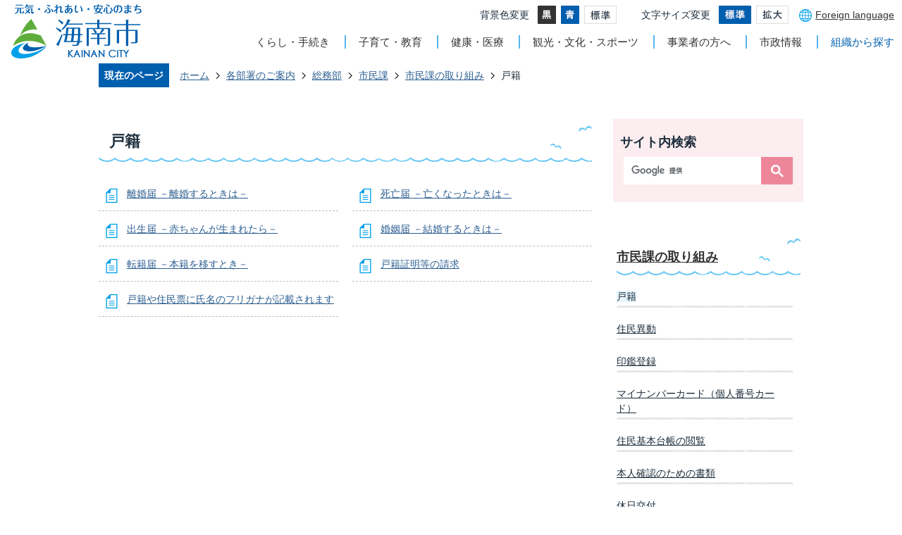

--- FILE ---
content_type: text/html
request_url: https://www.city.kainan.lg.jp/kakubusho/soumubu/shiminka/shiminkatorikumi/koseki/index.html
body_size: 37069
content:
<!DOCTYPE HTML>
<html lang="ja">
<head>
  <meta charset="utf-8">
                                                                                              

        <meta name="keywords" content="">
<meta name="description" content="">    <meta property="og:title" content="戸籍|海南市">
<meta property="og:type" content="article">
<meta property="og:url" content="https://www.city.kainan.lg.jp/kakubusho/soumubu/shiminka/shiminkatorikumi/koseki/index.html">
  <meta property="og:image" content="//www.city.kainan.lg.jp/theme/base/img_common/ogp_noimage.png" />
    <meta name="viewport" content="width=750, user-scalable=yes" />      <meta name="nsls:timestamp" content="Fri, 15 Jan 2021 01:15:25 GMT">            <title>戸籍／海南市</title>    <link rel="canonical" href="https://www.city.kainan.lg.jp/kakubusho/soumubu/shiminka/shiminkatorikumi/koseki/index.html">        
                          <link rel="icon" href="//www.city.kainan.lg.jp/favicon.ico">
        <link rel="apple-touch-icon" href="//www.city.kainan.lg.jp/smartphone.png">
                                                  <link href="//www.city.kainan.lg.jp/theme/base/css/sub.css" rel="stylesheet" type="text/css" class="sp-style">              

                                                        <script src="//www.city.kainan.lg.jp/theme/base/js/jquery.js"></script>
<script src="//www.city.kainan.lg.jp/theme/base/js/jquery_cookie.js"></script>
<script src="//www.city.kainan.lg.jp/theme/base/js/common_lib.js"></script>
<script src="//www.city.kainan.lg.jp/theme/base/js/jquery.easing.1.3.js"></script>
<script src="//www.city.kainan.lg.jp/theme/base/js/jquery.bxslider.js"></script>
<script src="//www.city.kainan.lg.jp/theme/base/js/jquery_dropmenu.js"></script>
<script src="//www.city.kainan.lg.jp/theme/base/js/jquery.smartslider.js"></script>
<script src="//www.city.kainan.lg.jp/theme/base/js/ofi.min.js"></script>
<script src="//www.city.kainan.lg.jp/theme/base/js/common.js"></script>
<script src="//www.city.kainan.lg.jp/theme/base/js/mutual_switching/mutual_switching.js"></script>
<script src="//www.google.com/jsapi"></script>
                  <script src="//www.city.kainan.lg.jp/theme/base/js/sub.js"></script>
          

      
  <!--[if lt IE 9]>
  <script src="//www.city.kainan.lg.jp/theme/base/js/html5shiv-printshiv.min.js"></script>
  <script src="//www.city.kainan.lg.jp/theme/base/js/css3-mediaqueries.js"></script>
  <![endif]-->

  <script>
    var cms_api_token="eyJ0eXAiOiJKV1QiLCJhbGciOiJIUzI1NiJ9.eyJjdXN0b21lcl9jb2RlIjoiMjAxMjAzIiwic2VydmljZV9uYW1lIjoiU01BUlQgQ01TIn0.gSEnSr5yV5_uN9MeQ-QQPmWRSlePWT5wBqucIj3FTrE";
    var cms_api_domain="api4th.smart-lgov.jp";
    var cms_api_site="";
    var cms_app_version="";
    var cms_app_id="";
    var site_domain = "https://www.city.kainan.lg.jp";
    var theme_name = "base";
    var cms_recruit_no = "0";
    var cms_recruit_history_no = "0";
    var cms_recruit_search_item = '[]';
    var is_smartphone = false;  </script>

  
  


</head>
<body>
          
              
                
  
  
  


  <p id="smartphone" class="jqs-go-to-sp" style="display: none;">
  <a href="https://www.city.kainan.lg.jp/kakubusho/soumubu/shiminka/shiminkatorikumi/koseki/index.html" class="jqs-go-to-sp">
    <span class="wrap">
      <span class="txt">スマートフォン版を表示</span>
      <span class="ico"></span>
    </span>
  </a>
</p>
  <div id="wrapper">
    <div id="wrapper-in">
      <div id="wrapper-in2">

        <div id="header-print">
          <header id="header" class="view-pc">

                          <div class="header-subnav-area">

    
  <p id="header-logo">
    <a href="https://www.city.kainan.lg.jp/index.html">
      <img src="//www.city.kainan.lg.jp/theme/base/img_common/pc_header_logo.png" alt="元気・ふれあい・安心のまち 海南市 KAINAN CITY">
    </a>
  </p>
  
    <div class="box">
    <div class="box-in">
      <dl class="header-color">
        <dt class="title"><span>背景色変更</span></dt>
        <dd class="item">
          <a href="#" class="sccolor" data-bgcolor="color_black">
            <img src="//www.city.kainan.lg.jp/theme/base/img_common/headercolor_black.png" alt="背景色を黒色にする">
          </a>
        </dd>
        <dd class="item2">
          <a href="#" class="sccolor" data-bgcolor="color_blue">
            <img src="//www.city.kainan.lg.jp/theme/base/img_common/headercolor_blue.png" alt="背景色を青色にする">
          </a>
        </dd>
        <dd class="item3">
          <a href="#" class="sccolor" data-bgcolor="color_normal">
            <img src="//www.city.kainan.lg.jp/theme/base/img_common/headercolor_white.png" alt="背景色を白色にする">
          </a>
        </dd>
      </dl>
      <dl class="header-size">
        <dt class="title"><span>文字サイズ変更</span></dt>
        <dd class="item">
          <a href="#" class="scsize normal">
            <img src="//www.city.kainan.lg.jp/theme/base/img_common/headersize_normal_on.png" alt="標準">
          </a>
        </dd>
        <dd class="item2">
          <a href="#" class="scsize up">
            <img src="//www.city.kainan.lg.jp/theme/base/img_common/headersize_big_off.png" alt="拡大">
          </a>
        </dd>
      </dl>
      <p class="foreign-lang"><a lang="en" href="https://www.city.kainan.lg.jp/foreign.html">Foreign language</a></p>
    </div>
    
        
              <script>
$(function() {
  $('.headerNaviDynBlock').each(function() {
    var block = $(this);
    var list = block.find('.headerNaviDynList');
    block.css('display', 'none');

    var url = block.attr('url');
    if (!url) {
      url = block.attr('data-url');
      if (!url) {
        return;
      }
    }

    $.getJSON(url, function(json) {
      var templateOrig = block.find('.headerNaviPageTemplate');
      if (templateOrig.length == 0) {
        return;
      }
      var template = templateOrig.clone().removeClass('headerNaviPageTemplate').addClass('pageEntity').css('display', '');
      block.find('.pageEntity').remove();
      var count = 0;
      for (var j=0; j<json.length; j++) {
        var item = json[j];
        if (item.is_category_index && item.child_pages_count == 0) {
          continue;
        }
        var entity = template.clone();
        entity.find('.pageLink').attr('href', item.url).text(item.page_name);
        entity.find('.pageDescription').text(item.description);
        list.append(entity);
        count++;
      }
      if (count > 0) {
        block.css('display', '');
      }
      templateOrig.remove();
    });
  });
});
</script>

<nav id="header-nav">
  <div class="in">
    <ul class="list">
      <li class="nav1">
        <a href="https://www.city.kainan.lg.jp/kurashi/index.html">くらし・手続き</a>
                  <div class="headerNaviDynBlock" data-url="//www.city.kainan.lg.jp/kurashi/index.tree.json">
            <div class="dropmenu">
              <ul class="list2 headerNaviDynList">
                <li class="headerNaviPageTemplate"><a class="pageLink"></a></li>
              </ul>
            </div>
          </div>
              </li>
      <li class="nav2">
        <a href="https://www.city.kainan.lg.jp/kosodate/index.html">子育て・教育</a>
                  <div class="headerNaviDynBlock" data-url="//www.city.kainan.lg.jp/kosodate/index.tree.json">
            <div class="dropmenu">
              <ul class="list2 headerNaviDynList">
                <li class="headerNaviPageTemplate"><a class="pageLink"></a></li>
              </ul>
            </div>
          </div>
              </li>
      <li class="nav3">
        <a href="https://www.city.kainan.lg.jp/kenko_iryo/index.html">健康・医療</a>
                  <div class="headerNaviDynBlock" data-url="//www.city.kainan.lg.jp/kenko_iryo/index.tree.json">
            <div class="dropmenu">
              <ul class="list2 headerNaviDynList">
                <li class="headerNaviPageTemplate"><a class="pageLink"></a></li>
              </ul>
            </div>
          </div>
              </li>
      <li class="nav4">
        <a href="https://www.city.kainan.lg.jp/kanko/index.html">観光・文化・スポーツ</a>
                  <div class="headerNaviDynBlock" data-url="//www.city.kainan.lg.jp/kanko/index.tree.json">
            <div class="dropmenu">
              <ul class="list2 headerNaviDynList">
                <li class="headerNaviPageTemplate"><a class="pageLink"></a></li>
              </ul>
            </div>
          </div>
              </li>
      <li class="nav5">
        <a href="https://www.city.kainan.lg.jp/business/index.html">事業者の方へ</a>
                  <div class="headerNaviDynBlock" data-url="//www.city.kainan.lg.jp/business/index.tree.json">
            <div class="dropmenu">
              <ul class="list2 headerNaviDynList">
                <li class="headerNaviPageTemplate"><a class="pageLink"></a></li>
              </ul>
            </div>
          </div>
              </li>
      <li class="nav6">
        <a href="https://www.city.kainan.lg.jp/shiseijoho/index.html">市政情報</a>
                  <div class="headerNaviDynBlock" data-url="//www.city.kainan.lg.jp/shiseijoho/index.tree.json">
            <div class="dropmenu">
              <ul class="list2 headerNaviDynList">
                <li class="headerNaviPageTemplate"><a class="pageLink"></a></li>
              </ul>
            </div>
          </div>
              </li>
      <li class="nav7">
        <a href="https://www.city.kainan.lg.jp/kakubusho/index.html">組織から探す</a>
                  <div class="headerNaviDynBlock" data-url="//www.city.kainan.lg.jp/kakubusho/index.tree.json">
            <div class="dropmenu">
              <ul class="list2 headerNaviDynList">
                <li class="headerNaviPageTemplate"><a class="pageLink"></a></li>
              </ul>
            </div>
          </div>
              </li>
    </ul>
  </div>
</nav>          
        
  </div>
</div>            
          </header>

                      <header id="sp-header" class="view-sp">
  <div class="box">
    <p id="sp-header-logo">
      <a href="https://www.city.kainan.lg.jp/index.html">
        <img src="//www.city.kainan.lg.jp/theme/base/img_common/sp_header_logo.png" alt="海南市 KAINAN CITY">
      </a>
    </p>
    <nav id="sp-header-nav">
      <div class="menu-btn-area">
        <p class="menu-btn-search">
          <a href="#">
            <img src="//www.city.kainan.lg.jp/theme/base/img_common/menu_btn_search.png" alt="検索">
          </a>
        </p>
        <p class="menu-btn-menu">
          <a href="#">
            <img src="//www.city.kainan.lg.jp/theme/base/img_common/menu_btn_menu.png" alt="メニュー">
          </a>
        </p>
      </div>
    </nav>
  </div>
  
              <div class="modal-search-bg"></div>
<div class="modal-search">
  <div class="in">
    <div class="search">
                    




                          
                
                  
                  
                                      <div class="gcse-searchbox-only" data-resultsurl="//www.city.kainan.lg.jp/result.html" data-enableAutoComplete="true"></div>
  
                  </div>
    <p class="modal-menu-close">
      <span><img src="//www.city.kainan.lg.jp/theme/base/img_common/search_menu_close.png" alt="閉じる"></span>
    </p>
  </div>
</div>
<div class="modal-menu-bg"></div>
<div class="modal-menu">
  <div class="in">
    <div class="box-wrap">
      <div class="box">
        <h2 class="title">くらし・手続き</h2>
                  <div class="headerNaviDynBlock" data-url="//www.city.kainan.lg.jp/kurashi/index.tree.json">
            <ul class="list headerNaviDynList">
              <li class="headerNaviPageTemplate"><a class="pageLink"></a></li>
            </ul>
          </div>
              </div>
      <div class="box">
        <h2 class="title">子育て・教育</h2>
                  <div class="headerNaviDynBlock" data-url="//www.city.kainan.lg.jp/kosodate/index.tree.json">
            <ul class="list headerNaviDynList">
              <li class="headerNaviPageTemplate"><a class="pageLink"></a></li>
            </ul>
          </div>
              </div>
      <div class="box">
        <h2 class="title">健康・医療</h2>
                  <div class="headerNaviDynBlock" data-url="//www.city.kainan.lg.jp/kenko_iryo/index.tree.json">
            <ul class="list headerNaviDynList">
              <li class="headerNaviPageTemplate"><a class="pageLink"></a></li>
            </ul>
          </div>
              </div>
      <div class="box">
        <h2 class="title">観光・文化・スポーツ</h2>
                  <div class="headerNaviDynBlock" data-url="//www.city.kainan.lg.jp/kanko/index.tree.json">
            <ul class="list headerNaviDynList">
              <li class="headerNaviPageTemplate"><a class="pageLink"></a></li>
            </ul>
          </div>
              </div>
      <div class="box">
        <h2 class="title">事業者の方へ</h2>
                  <div class="headerNaviDynBlock" data-url="//www.city.kainan.lg.jp/business/index.tree.json">
            <ul class="list headerNaviDynList">
              <li class="headerNaviPageTemplate"><a class="pageLink"></a></li>
            </ul>
          </div>
              </div>
      <div class="box">
        <h2 class="title">市政情報</h2>
                  <div class="headerNaviDynBlock" data-url="//www.city.kainan.lg.jp/shiseijoho/index.tree.json">
            <ul class="list headerNaviDynList">
              <li class="headerNaviPageTemplate"><a class="pageLink"></a></li>
            </ul>
          </div>
              </div>
      <div class="box">
        <h2 class="title">組織から探す</h2>
                  <div class="headerNaviDynBlock" data-url="//www.city.kainan.lg.jp/kakubusho/index.tree.json">
            <ul class="list headerNaviDynList">
              <li class="headerNaviPageTemplate"><a class="pageLink"></a></li>
            </ul>
          </div>
              </div>
    </div>
    <div class="support-wrap">
      <ul class="list">
        <li class="foreign-lang"><a lang="en" href="https://www.city.kainan.lg.jp/foreign.html">Foreign language</a></li>
        <li class="header-size">
          <dl class="header-size-in">
            <dt class="title"><span>文字サイズ変更</span></dt>
            <dd class="item">
              <a href="#" class="scsize normal">
                <img src="//www.city.kainan.lg.jp/theme/base/img_common/headersize_normal_sp_on.png" alt="標準">
              </a>
            </dd>
            <dd class="item2">
              <a href="#" class="scsize up">
                <img src="//www.city.kainan.lg.jp/theme/base/img_common/headersize_big_sp_off.png" alt="拡大">
              </a>
            </dd>
          </dl>
        </li>
        <li class="header-color">
          <dl class="header-color-in">
            <dt class="title"><span>背景色変更</span></dt>
            <dd class="item">
              <a href="#" class="sccolor" data-bgcolor="color_black">
                <img src="//www.city.kainan.lg.jp/theme/base/img_common/headercolor_black_sp.png" alt="背景色を黒色にする">
              </a>
            </dd>
            <dd class="item2">
              <a href="#" class="sccolor" data-bgcolor="color_blue">
                <img src="//www.city.kainan.lg.jp/theme/base/img_common/headercolor_blue_sp.png" alt="背景色を青色にする">
              </a>
            </dd>
            <dd class="item3">
              <a href="#" class="sccolor" data-bgcolor="color_normal">
                <img src="//www.city.kainan.lg.jp/theme/base/img_common/headercolor_white_sp.png" alt="背景色を白色にする">
              </a>
            </dd>
          </dl>
        </li>
      </ul>
    </div>
    <p class="gotopc jqs-go-to-pc">
      <a href="https://www.city.kainan.lg.jp/kakubusho/soumubu/shiminka/shiminkatorikumi/koseki/index.html" class="jqs-go-to-pc">
        <img src="//www.city.kainan.lg.jp/theme/base/img_common/gotopc.png" alt="PCサイトを表示">
      </a>
    </p>
    <p class="modal-menu-close">
      <span><img src="//www.city.kainan.lg.jp/theme/base/img_common/modal_menu_close.png" alt="閉じる"></span>
    </p>
  </div>
</div>      
</header>          
        </div>

        <dl id="pankuzu" class="clearfix">
          <dt class="title">現在のページ</dt>
          <dd class="in">
            

<ul class="list">
              <li><a href="https://www.city.kainan.lg.jp/index.html">ホーム</a></li>
                  <li class="icon"><a href="https://www.city.kainan.lg.jp/kakubusho/index.html">各部署のご案内</a></li>
                  <li class="icon"><a href="https://www.city.kainan.lg.jp/kakubusho/soumubu/index.html">総務部</a></li>
                  <li class="icon"><a href="https://www.city.kainan.lg.jp/kakubusho/soumubu/shiminka/index.html">市民課</a></li>
                  <li class="icon"><a href="https://www.city.kainan.lg.jp/kakubusho/soumubu/shiminka/shiminkatorikumi/index.html">市民課の取り組み</a></li>
            <li class="icon"><span>戸籍</span></li>
  </ul>
          </dd>
        </dl>

        <section id="container">
          <div id="container-in" class="clearfix">

            <article id="contents" role="main">

                                
      <h1 class="title"><span class="bg"><span class="bg2">戸籍</span></span></h1>
                  
              <div id="social-update-area">
                                                                                                                                                        </div>

              <div id="contents-in">      
        

          

              

    
              








      





  
              











  
              
  
            







          

                                                                                                                                                                                        

    
    
  

    
              
                  <ul class="level1col2 clearfix">
                                      <li class="page">
              <a href="https://www.city.kainan.lg.jp/kakubusho/soumubu/shiminka/shiminkatorikumi/koseki/rikontodoke.html">離婚届 －離婚するときは－</a>
              

                        </li>
                                  <li class="page">
              <a href="https://www.city.kainan.lg.jp/kakubusho/soumubu/shiminka/shiminkatorikumi/koseki/shibotodoke.html">死亡届 －亡くなったときは－</a>
              

                        </li>
                                  <li class="page">
              <a href="https://www.city.kainan.lg.jp/kakubusho/soumubu/shiminka/shiminkatorikumi/koseki/shusseitodoke.html">出生届 －赤ちゃんが生まれたら－</a>
              

                        </li>
                                  <li class="page">
              <a href="https://www.city.kainan.lg.jp/kakubusho/soumubu/shiminka/shiminkatorikumi/koseki/konintodoke.html">婚姻届 －結婚するときは－</a>
              

                        </li>
                                  <li class="page">
              <a href="https://www.city.kainan.lg.jp/kakubusho/soumubu/shiminka/shiminkatorikumi/koseki/tensekitodoke.html">転籍届 －本籍を移すとき－</a>
              

                        </li>
                                  <li class="page">
              <a href="https://www.city.kainan.lg.jp/kakubusho/soumubu/shiminka/shiminkatorikumi/koseki/kosekishomei_seikyu.html">戸籍証明等の請求</a>
              

                        </li>
                                  <li class="page">
              <a href="https://www.city.kainan.lg.jp/kakubusho/soumubu/shiminka/shiminkatorikumi/koseki/7098.html">戸籍や住民票に氏名のフリガナが記載されます</a>
              

                        </li>
                  
          </ul>
        

      
    
  

              
              <!-- cms_loop_block -->

        
        

          
              
                                                                  <!-- 「お問い合わせ先」 -->
                                                        
                    
                     <!-- pdfダウンロード -->

                  
  


                  
                
              <!-- //#contents-in  -->
              </div>
            <!-- //#contents  -->
            </article>

                                                                                                      
              
                <nav id="side-nav">
  <div class="search-wrap view-pc">
    <p class="title">サイト内検索</p>
    <div class="search">
                    




                          
                
                  
                  
                                      <div class="gcse-searchbox-only" data-resultsurl="//www.city.kainan.lg.jp/result.html" data-enableAutoComplete="true"></div>
  
                  </div>
  </div>
        <section class="side-nav-list">
            
    <script>
  function cmsDynDateFormat(date, format) {
    var jpWeek = ['日', '月', '火', '水', '木', '金', '土'];
    return format.replace('%Y', date.getFullYear()).replace('%m', ('0' + (date.getMonth() + 1)).slice(-2)).replace('%d', ('0' + date.getDate()).slice(-2)).replace('%a', jpWeek[date.getDay()])
        .replace('%H', ('0' + date.getHours()).slice(-2)).replace('%M', ('0' + date.getMinutes()).slice(-2)).replace('%S', ('0' + date.getSeconds()).slice(-2));
  }
  function cmsDynExecuteGetPageList() {
    var outerBlocks = $('.pageListDynBlock');
    outerBlocks.each(function() {
      var block = $(this);
      block.find('.pageListExists').css('display', 'none');
      block.find('.pageListNotExists').css('display', 'none');

      var url = block.attr('data-url');

      var cond = {};

      cond.limit = parseInt(block.attr('data-limit'));
      cond.showIndex = parseInt(block.attr('data-show-index'));
      cond.showMobile = parseInt(block.attr('data-show-mobile'));
      dateBegin = block.attr('data-date-begin');
      dateSpan = block.attr('data-date-span');

      cond.curPageNo = block.attr('data-current-page-no');
      cond.dirClass = block.attr('data-dir-class');
      cond.pageClass = block.attr('data-page-class');

      cond.timeBegin = 0;
      if (dateBegin) {
        cond.timeBegin = new Date(dateBegin);
      } else if (dateSpan) {
        cond.timeBegin = Date.now() - dateSpan * 86400000;
      }
      var recentSpan = block.attr('data-recent-span');
      cond.recentBegin = 0;
      if (recentSpan) {
        cond.recentBegin = Date.now() - recentSpan * 86400000;
      }
      cond.dateFormat = block.attr('data-date-format');
      if (!cond.dateFormat) {
        cond.dateFormat = '%Y/%m/%d %H:%M:%S';
      }
      cond.joinGrue = block.attr('data-join-grue');
      if (!cond.joinGrue) {
        cond.joinGrue = ' , ';
      }
      cond.eventDateFormat = block.attr('data-event-date-format');
      if (!cond.eventDateFormat) {
        cond.eventDateFormat = cond.dateFormat;
      }
      cond.eventType = block.attr('data-event-type');
      cond.eventField = block.attr('data-event-field');
      cond.eventArea = block.attr('data-event-area');
      eventDateSpan = block.attr('data-event-date-span');
      cond.eventTimeEnd = 0;
      if (eventDateSpan) {
        cond.eventTimeEnd = Date.now() + eventDateSpan * 86400000;
      }

      // タグ
      cond.tagDisplay = block.attr('data-show-tags');
      cond.tagPosition = block.attr('data-tags-position');
      cond.tagFilterTargets = block.attr('data-tag-filter-targets');

      $.getJSON(url, function(json) {
        cmsDynApplyPageListJson(block, json, cond);
      }).fail(function(jqxhr, textStatus, error) {
        block.css('display', 'none');
      });
    });
  }
  function cmsDynApplyPageListJson(block, json, cond) {
    var now = Date.now();
    var list = block.find('.pageListBlock');
    var template = list.find('.pageEntity:first').clone();
    list.find('.pageEntity').remove();

    var count = 0;

    for (var i = 0; i < json.length; i++) {
      var item = json[i];
      var itemDate = new Date(item.publish_datetime);

      if (!cond.showIndex && item.is_category_index) {
        continue;
      }
      if (!cond.showMobile && item.is_keitai_page) {
        continue;
      }
      if (cond.timeBegin && itemDate.getTime() < cond.timeBegin) {
        continue;
      }

      // タグによる絞込み
      if ('tag' in item && item.tag && cond.tagFilterTargets != null) {
        var filteringNos = (!isNaN(cond.tagFilterTargets)) ? [cond.tagFilterTargets] : cond.tagFilterTargets.split(/,|\s/);
        var isTarget = false;
        item.tag.forEach(function(tagItem, idx) {
          if (filteringNos.indexOf(tagItem.tag_no + "") >= 0) {
            isTarget = true;
          }
        });
        if (!isTarget) {
          continue;
        }
      }

      var entity = template.clone();
      if ('event' in item && item['event']) {
        var pageEvent = item['event'];
        if (cond.eventType && cond.eventType != pageEvent.event_type_name) {
          continue;
        }
        if (cond.eventField && $.inArray(cond.eventField, pageEvent.event_fields) < 0) {
          continue;
        }
        if (cond.eventArea && $.inArray(cond.eventArea, pageEvent.event_area) < 0) {
          continue;
        }

        var eventDateString = '';
        if (cond.eventTimeEnd) {
          if (pageEvent.event_date_type_id == 0) {
            var startDatetime = pageEvent.event_start_datetime ? new Date(pageEvent.event_start_datetime) : false;
            var endDatetime = pageEvent.event_end_datetime ? new Date(pageEvent.event_end_datetime) : false;
            if (startDatetime && endDatetime) {
              if (startDatetime.getTime() > cond.eventTimeEnd || endDatetime.getTime() <= now) {
                continue;
              }
              eventDateString = cmsDynDateFormat(startDatetime, cond.eventDateFormat) + '～' + cmsDynDateFormat(endDatetime, cond.eventDateFormat);
            } else if (startDatetime) {
              if (startDatetime.getTime() > cond.eventTimeEnd) {
                continue;
              }
            } else {
              if (endDatetime.getTime() <= now) {
                continue;
              }
              eventDateString = '～' + cmsDynDateFormat(endDatetime, cond.eventDateFormat);
            }
          } else if (pageEvent.event_date_type_id == 1) {
            var filteredDates = $.grep(pageEvent.event_dates, function(value, index) {
              var eventTime1 = new Date(value[0]+'T00:00:00+09:00').getTime();
              var eventTime2 = new Date(value[1]+'T23:59:59+09:00').getTime();
              return (eventTime1 <= cond.eventTimeEnd && eventTime2 >= now);
            });
            if (filteredDates.length == 0) {
              continue;
            }
          }
        }
        if (pageEvent.event_place) {
          entity.find('.pageEventPlaceExists').css('display', '');
          entity.find('.pageEventPlace').text(pageEvent.event_place);
        } else {
          entity.find('.pageEventPlaceExists').css('display', 'none');
          entity.find('.pageEventPlace').text('');
        }
        if (pageEvent.event_date_supplement) {
          entity.find('.pageEventDateExists').css('display', '');
          entity.find('.pageEventDate').text(pageEvent.event_date_supplement);
        } else if (eventDateString.length > 0) {
          entity.find('.pageEventDateExists').css('display', '');
          entity.find('.pageEventDate').text(eventDateString);
        } else {
          entity.find('.pageEventDateExists').css('display', 'none');
          entity.find('.pageEventDate').text('');
        }

        if (pageEvent.event_type_name) {
          entity.find('.pageEventTypeExists').css('display', '');
          entity.find('.pageEventType').text(pageEvent.event_type_name);
        } else {
          entity.find('.pageEventTypeExists').css('display', 'none');
          entity.find('.pageEventType').text('');
        }
        if (pageEvent.event_fields && pageEvent.event_fields.length > 0) {
          entity.find('.pageEventFieldsExists').css('display', '');
          entity.find('.pageEventFields').text(pageEvent.event_fields.join(cond.joinGrue));
        } else {
          entity.find('.pageEventFieldsExists').css('display', 'none');
          entity.find('.pageEventFields').text('');
        }
        if (pageEvent.event_area && pageEvent.event_area.length > 0) {
          entity.find('.pageEventAreaExists').css('display', '');
          entity.find('.pageEventArea').text(pageEvent.event_area.join(cond.joinGrue));
        } else {
          entity.find('.pageEventAreaExists').css('display', 'none');
          entity.find('.pageEventArea').text('');
        }
        entity.find('.pageEventExists').css('display', '');
      } else {
        entity.find('.pageEventExists').css('display', 'none');
      }

      entity.find('.pageDate').each(function() {
        var dateString = cmsDynDateFormat(itemDate, cond.dateFormat);
        $(this).text(dateString);
      });
      var pageLink = entity.find('a.pageLink');
      if (cond.curPageNo == item.page_no) {
        pageLink.removeAttr('href').removeAttr('page_no').css('display', 'none');
        pageLink.parent().append('<span class="pageNoLink">' + item.page_name + '</span>');
      } else {
        pageLink.attr('page_no', item.page_no).attr('href', item.url).text(item.page_name);
        pageLink.find('.pageNoLink').remove();
      }

      entity.find('.pageDescription').text(item.description);

      if ('thumbnail_image' in item && item.thumbnail_image) {
        entity.find('.pageThumbnail').append($('<img>', {src: item.thumbnail_image, alt: ""}));
      } else {
        entity.find('.pageThumbnail').remove();
      }

      if (cond.recentBegin && itemDate.getTime() >= cond.recentBegin) {
        entity.find('.pageRecent').css('display', '');
      } else {
        entity.find('.pageRecent').css('display', 'none');
      }

      // タグ付与
      if ('tag' in item && item.tag) {
        if (item.tag.length > 0) {
          var DEFINE_CLASS_NAME_WHEN_TAG_TYPE_IMAGE = 'tag-type-image';
          var DEFINE_CLASS_NAME_WHEN_TAG_TYPE_TEXT = 'tag-type-text';
          var DEFINE_CLASS_NAME_WHEN_TAG_POSITION_BEFORE = 'tag-pos-before';
          var DEFINE_CLASS_NAME_WHEN_TAG_POSITION_AFTER = 'tag-pos-after';
          var DEFINE_CLASS_NAME_TAG_BLOCK = 'tags';
          var DEFINE_CLASS_NAME_TAG = 'tag';
          var DEFINE_CLASS_NAME_TAG_INNER = 'tag-bg';

          // タグの表示位置を判定
          var tagPositionClassName = (cond.tagPosition == 1) ? DEFINE_CLASS_NAME_WHEN_TAG_POSITION_BEFORE : DEFINE_CLASS_NAME_WHEN_TAG_POSITION_AFTER;

          // タグ出力の外枠を生成
          var tagListWrapperHtml = $('<span>', {
            class: [DEFINE_CLASS_NAME_TAG_BLOCK, tagPositionClassName].join(' ')
          });

          item.tag.forEach(function(tagItem, idx) {
            // タグの中身を設定
            var tagBody;
            if (tagItem.image_file_name != null && tagItem.image_file_name != "") {
              // 画像
              tagBody = $('<span>', {
                class: DEFINE_CLASS_NAME_TAG + tagItem.tag_no,
              }).append($('<img>', {
                class: [DEFINE_CLASS_NAME_TAG_INNER, DEFINE_CLASS_NAME_WHEN_TAG_TYPE_IMAGE].join(' '),
                src: tagItem.image_url,
                alt: tagItem.tag_name
              }));
            } else {
              // テキスト
              tagBody = $('<span>', {
                class: DEFINE_CLASS_NAME_TAG + tagItem.tag_no,
              }).append($('<span>', {
                class: [DEFINE_CLASS_NAME_TAG_INNER, DEFINE_CLASS_NAME_WHEN_TAG_TYPE_TEXT].join(' '),
                text: tagItem.tag_name
              }));
            }
            tagListWrapperHtml.append(tagBody);
          });

          // 出力
          if (cond.tagDisplay == 1) {
            if (tagPositionClassName === DEFINE_CLASS_NAME_WHEN_TAG_POSITION_BEFORE) {
              entity.find('a.pageLink').before(tagListWrapperHtml);
            } else {
              entity.find('a.pageLink').after(tagListWrapperHtml);
            }
          }
        }
      }

      var removeClasses = [];
      var appendClasses = [];
      if (item.is_category_index) {
        appendClasses = cond.dirClass ? cond.dirClass.split(' ') : [];
        removeClasses = cond.pageClass ? cond.pageClass.split(' ') : [];
      } else {
        removeClasses = cond.dirClass ? cond.dirClass.split(' ') : [];
        appendClasses = cond.pageClass ? cond.pageClass.split(' ') : [];
      }
      $.each(removeClasses, function(idx, val){
        entity.removeClass(val);
      });
      $.each(appendClasses, function(idx, val){
        entity.addClass(val);
      });

      entity.css('display', '');
      list.append(entity);
      count++;
      if (cond.limit && count >= cond.limit) {
        break;
      }
    }
    if (count) {
      block.css('display', '');
      block.find('.pageListExists').css('display', '');
      block.find('.pageListNotExists').css('display', 'none');
    } else {
      block.css('display', '');
      block.find('.pageListExists').css('display', 'none');
      block.find('.pageListNotExists').css('display', '');
    }
  };
</script>

<script>
$(function() {
  cmsDynExecuteGetPageList();
});
</script>


    
  <div class="pageListDynBlock" data-url="//www.city.kainan.lg.jp/kakubusho/soumubu/shiminka/shiminkatorikumi/index.tree.json"
   data-show-shortcut="1" data-show-index="1"
   data-current-page-no="512">
    <dl class="pageListExists">
      <dt class="title">
        <span class="bg"><span class="bg2"><a href="//www.city.kainan.lg.jp/kakubusho/soumubu/shiminka/shiminkatorikumi/index.html">市民課の取り組み</a></span></span>
      </dt>
      <dd class="in">
        <ul class="list clearfix pageListBlock">
          <li class="pageEntity" style="display:none;">
            <a class="pageLink"></a>
          </li>
        </ul>
      </dd>
    </dl>
  </div>
    </section>
  
       
  </nav>                  
          <!-- //#container-in  -->
          </div>
        <!-- //#container  -->
        </section>

        <div id="footer-print">
          
                      <footer id="footer">
  <div class="in">
    <p id="pagetop">
      <a href="#wrapper" class="scroll">ページの先頭へ</a>
    </p>
    <div class="footer-link">
      <ul class="footer-link-list">
        <li class="footer-link-item"><a href="https://www.city.kainan.lg.jp/kakubusho/soumubu/citypromotion/kojinjo_toriatsukai.html">個人情報の取り扱い</a></li>
        <li class="footer-link-item"><a href="https://www.city.kainan.lg.jp/kakubusho/soumubu/citypromotion/hp_kangaekata.html">このホームページの考え方</a></li>
        <li class="footer-link-item"><a href="https://www.city.kainan.lg.jp/kakubusho/denwa/1404275203589.html">問い合わせ</a></li>
        <li class="footer-link-item"><a href="https://www.city.kainan.lg.jp/kakubusho/soumubu/citypromotion/chosakuken_rinku.html">著作権・リンクについて</a></li>
        <li class="footer-link-item"><a href="https://www.city.kainan.lg.jp/kakubusho/soumubu/citypromotion/mensekijiko.html">免責事項</a></li>
      </ul>
    </div>
    <div class="footer-contents-wrap">
      <div class="footer-contents">
        <div class="footer-contents-in">
          <div class="footer-logo-wrap">
            <p class="footer-logo">海南市役所</p>
            <p class="footer-corporate-number">法人番号6000020302023</p>
          </div>
          <div class="footer-info">
            <p class="footer-address">〒642-8501 和歌山県海南市南赤坂11番地</p>
            <p class="footer-tel">電話：073-482-4111 (代表)</p>
          </div>
        </div>
        <div class="footer-details">
          <p class="footer-time">開庁時間：午前8時30分から午後5時15分
            <br>（市役所の各部署、下津行政局、日方支所、野上支所、亀川出張所）</p>
          <p class="footer-date">開庁日：月曜日から金曜日[祝日・休日および年末年始（12月29日から1月3日）を除く]</p>
        </div>
      </div>
    </div>
    <p class="copyright" lang="en">Copyright (c) 2021 Kainan city. All Rights Reserved.</p>
  </div>
</footer>                    
        </div>

      <!-- //#wrapper-in2  -->
      </div>
    <!-- //#wrapper-in  -->
    </div>
  <!-- //#wrapper  -->
  </div>

                <script src="//www.city.kainan.lg.jp/theme/base/js/external.js"></script>
            </body>
</html>